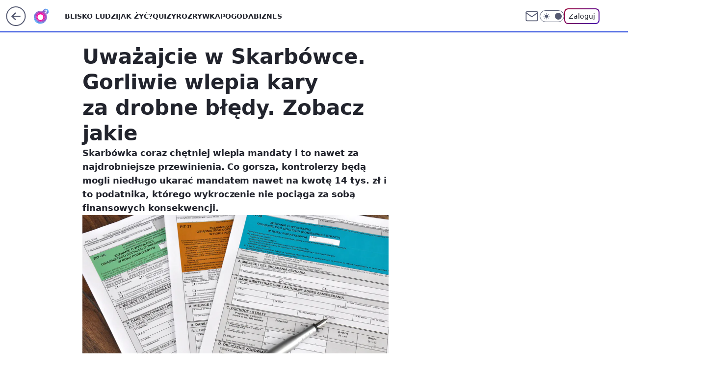

--- FILE ---
content_type: application/javascript
request_url: https://rek.www.wp.pl/gaf.js?rv=2&sn=o2_o2_pl&pvid=b8906c1623ab342673b4&rekids=236060&phtml=www.o2.pl%2Fbiznes%2Ffiskus-karze-coraz-chetniej-nawet-14-tys-zl-za-drobne-przewinienie-6613735526111776a&abtest=adtech%7CPRGM-1047%7CA%3Badtech%7CPU-335%7CB%3Badtech%7CPRG-3468%7CA%3Badtech%7CPRGM-1036%7CD%3Badtech%7CFP-76%7CA%3Badtech%7CPRGM-1356%7CA%3Badtech%7CPRGM-1419%7CB%3Badtech%7CPRGM-1589%7CB%3Badtech%7CPRGM-1576%7CB%3Badtech%7CPRGM-1443%7CA%3Badtech%7CPRGM-1587%7CA%3Badtech%7CPRGM-1615%7CA%3Badtech%7CPRGM-1215%7CC&PWA_adbd=0&darkmode=0&highLayout=0&layout=wide&navType=navigate&cdl=0&ctype=article&ciab=IAB3%2CIAB-v3-415%2CIAB13-12&cid=6613735526111776&csystem=ncr&cdate=2021-03-02&REKtagi=fiskus%3Bskarbowka%3Bkontrola%3Bmandat%3Bpodatki%3Burzad_skarbowy%3Bkara%3Bpit%3Bcit%3Bvat%3Bgrzywna&vw=1280&vh=720&p1=0&spin=xgil4xzo&bcv=2
body_size: 9527
content:
xgil4xzo({"spin":"xgil4xzo","bunch":236060,"context":{"dsa":false,"minor":false,"bidRequestId":"5b03c495-5928-4a3d-88a6-cd68af219db4","maConfig":{"timestamp":"2026-01-20T08:15:08.178Z"},"dfpConfig":{"timestamp":"2026-01-20T10:42:02.482Z"},"sda":[],"targeting":{"client":{},"server":{},"query":{"PWA_adbd":"0","REKtagi":"fiskus;skarbowka;kontrola;mandat;podatki;urzad_skarbowy;kara;pit;cit;vat;grzywna","abtest":"adtech|PRGM-1047|A;adtech|PU-335|B;adtech|PRG-3468|A;adtech|PRGM-1036|D;adtech|FP-76|A;adtech|PRGM-1356|A;adtech|PRGM-1419|B;adtech|PRGM-1589|B;adtech|PRGM-1576|B;adtech|PRGM-1443|A;adtech|PRGM-1587|A;adtech|PRGM-1615|A;adtech|PRGM-1215|C","bcv":"2","cdate":"2021-03-02","cdl":"0","ciab":"IAB3,IAB-v3-415,IAB13-12","cid":"6613735526111776","csystem":"ncr","ctype":"article","darkmode":"0","highLayout":"0","layout":"wide","navType":"navigate","p1":"0","phtml":"www.o2.pl/biznes/fiskus-karze-coraz-chetniej-nawet-14-tys-zl-za-drobne-przewinienie-6613735526111776a","pvid":"b8906c1623ab342673b4","rekids":"236060","rv":"2","sn":"o2_o2_pl","spin":"xgil4xzo","vh":"720","vw":"1280"}},"directOnly":0,"geo":{"country":"840","region":"","city":""},"statid":"","mlId":"","rshsd":"0","isRobot":false,"curr":{"EUR":4.2271,"USD":3.6118,"CHF":4.5553,"GBP":4.8434},"rv":"2","status":{"advf":2,"ma":2,"ma_ads-bidder":2,"ma_cpv-bidder":2,"ma_high-cpm-bidder":2}},"slots":{"10":{"delivered":"","campaign":null,"dfpConfig":null},"11":{"delivered":"1","campaign":null,"dfpConfig":{"placement":"/89844762/Desktop_O2.pl_x11_art","roshash":"ADLO","ceil":100,"sizes":[[620,280],[336,280],[300,250]],"namedSizes":["fluid"],"div":"div-gpt-ad-x11-art","targeting":{"DFPHASH":"ADLO","emptygaf":"0"},"gfp":"ADLO"}},"12":{"delivered":"1","campaign":null,"dfpConfig":{"placement":"/89844762/Desktop_O2.pl_x12_art","roshash":"ADLO","ceil":100,"sizes":[[620,280],[336,280],[300,250]],"namedSizes":["fluid"],"div":"div-gpt-ad-x12-art","targeting":{"DFPHASH":"ADLO","emptygaf":"0"},"gfp":"ADLO"}},"13":{"delivered":"1","campaign":null,"dfpConfig":{"placement":"/89844762/Desktop_O2.pl_x13_art","roshash":"ADLO","ceil":100,"sizes":[[620,280],[336,280],[300,250]],"namedSizes":["fluid"],"div":"div-gpt-ad-x13-art","targeting":{"DFPHASH":"ADLO","emptygaf":"0"},"gfp":"ADLO"}},"14":{"delivered":"1","campaign":null,"dfpConfig":{"placement":"/89844762/Desktop_O2.pl_x14_art","roshash":"ADLO","ceil":100,"sizes":[[620,280],[336,280],[300,250]],"namedSizes":["fluid"],"div":"div-gpt-ad-x14-art","targeting":{"DFPHASH":"ADLO","emptygaf":"0"},"gfp":"ADLO"}},"15":{"delivered":"1","campaign":null,"dfpConfig":{"placement":"/89844762/Desktop_O2.pl_x15_art","roshash":"ADLO","ceil":100,"sizes":[[728,90],[970,300],[950,90],[980,120],[980,90],[970,150],[970,90],[970,250],[930,180],[950,200],[750,100],[970,66],[750,200],[960,90],[970,100],[750,300],[970,200],[950,300]],"namedSizes":["fluid"],"div":"div-gpt-ad-x15-art","targeting":{"DFPHASH":"ADLO","emptygaf":"0"},"gfp":"ADLO"}},"2":{"delivered":"1","campaign":{"id":"188138","capping":"PWAck=27120597\u0026PWAclt=720\u0026tpl=1","adm":{"bunch":"236060","creations":[{"cbConfig":{"blur":false,"bottomBar":false,"fullPage":false,"message":"Przekierowanie za {{time}} sekund{{y}}","timeout":15000},"height":870,"pixels":["//ad.doubleclick.net/ddm/trackimp/N195005.3920530WPPL/B34932776.437718536;dc_trk_aid=630816842;dc_trk_cid=248486076;ord=1769039600;dc_lat=;dc_rdid=;tag_for_child_directed_treatment=;tfua=;gdpr=${GDPR};gdpr_consent=${GDPR_CONSENT_755};ltd=${LIMITED_ADS};dc_tdv=1?"],"scalable":"1","showLabel":false,"src":"https://mamc.wpcdn.pl/188138/1767951247150/2377-003_Zestawomania_01-2026_1920x870_wp_CBF_Monika_Szczepaniak-C.jpg","trackers":{"click":[""],"cview":["//ma.wp.pl/ma.gif?clid=0d75fec0bdabe60e0af571ed047f75a2\u0026SN=o2_o2_pl\u0026pvid=b8906c1623ab342673b4\u0026action=cvimp\u0026pg=www.o2.pl\u0026par=seatFee%3DqrVizubk7e-m_GtsT2U9NELdmXqm3dTAmTrWXNl52W4%26is_adblock%3D0%26medium%3Ddisplay%26ssp%3Dwp.pl%26tpID%3D1401974%26seatID%3D0d75fec0bdabe60e0af571ed047f75a2%26emission%3D3044263%26iabSiteCategories%3D%26pvid%3Db8906c1623ab342673b4%26hBudgetRate%3DADGMSVY%26ip%3DbAdtxHrJfJrftFRmRh8sLNcDit-Hk-rK2jejDrg3bpc%26slotSizeWxH%3D1920x870%26targetDomain%3Dmediamarkt.pl%26editedTimestamp%3D1767951378%26geo%3D840%253B%253B%26contentID%3D6613735526111776%26rekid%3D236060%26publisherID%3D308%26domain%3Dwww.o2.pl%26test%3D0%26billing%3Dcpv%26source%3DTG%26iabPageCategories%3D%26sn%3Do2_o2_pl%26utility%3DH32EpjYz9EIC2oiLmiv0whKwbcWkF7lX9TBiaomycmFCv02XATHle3v3v0KMHe56%26bidReqID%3D5b03c495-5928-4a3d-88a6-cd68af219db4%26device%3DPERSONAL_COMPUTER%26order%3D265844%26is_robot%3D0%26bidderID%3D11%26platform%3D8%26conversionValue%3D0%26inver%3D2%26creationID%3D1469309%26partnerID%3D%26slotID%3D002%26cur%3DPLN%26client_id%3D29939%26org_id%3D25%26bidTimestamp%3D1769039600%26isDev%3Dfalse%26userID%3D__UNKNOWN_TELL_US__%26pricingModel%3DxkL_NT_HhiTLynCtKdx0XIuWMIW8iiO4OQUeS76xv4o%26ttl%3D1769126000%26hBidPrice%3DADGMSVY%26workfID%3D188138"],"impression":["//ma.wp.pl/ma.gif?clid=0d75fec0bdabe60e0af571ed047f75a2\u0026SN=o2_o2_pl\u0026pvid=b8906c1623ab342673b4\u0026action=delivery\u0026pg=www.o2.pl\u0026par=tpID%3D1401974%26seatID%3D0d75fec0bdabe60e0af571ed047f75a2%26emission%3D3044263%26iabSiteCategories%3D%26pvid%3Db8906c1623ab342673b4%26hBudgetRate%3DADGMSVY%26ip%3DbAdtxHrJfJrftFRmRh8sLNcDit-Hk-rK2jejDrg3bpc%26slotSizeWxH%3D1920x870%26targetDomain%3Dmediamarkt.pl%26editedTimestamp%3D1767951378%26geo%3D840%253B%253B%26contentID%3D6613735526111776%26rekid%3D236060%26publisherID%3D308%26domain%3Dwww.o2.pl%26test%3D0%26billing%3Dcpv%26source%3DTG%26iabPageCategories%3D%26sn%3Do2_o2_pl%26utility%3DH32EpjYz9EIC2oiLmiv0whKwbcWkF7lX9TBiaomycmFCv02XATHle3v3v0KMHe56%26bidReqID%3D5b03c495-5928-4a3d-88a6-cd68af219db4%26device%3DPERSONAL_COMPUTER%26order%3D265844%26is_robot%3D0%26bidderID%3D11%26platform%3D8%26conversionValue%3D0%26inver%3D2%26creationID%3D1469309%26partnerID%3D%26slotID%3D002%26cur%3DPLN%26client_id%3D29939%26org_id%3D25%26bidTimestamp%3D1769039600%26isDev%3Dfalse%26userID%3D__UNKNOWN_TELL_US__%26pricingModel%3DxkL_NT_HhiTLynCtKdx0XIuWMIW8iiO4OQUeS76xv4o%26ttl%3D1769126000%26hBidPrice%3DADGMSVY%26workfID%3D188138%26seatFee%3DqrVizubk7e-m_GtsT2U9NELdmXqm3dTAmTrWXNl52W4%26is_adblock%3D0%26medium%3Ddisplay%26ssp%3Dwp.pl"],"view":["//ma.wp.pl/ma.gif?clid=0d75fec0bdabe60e0af571ed047f75a2\u0026SN=o2_o2_pl\u0026pvid=b8906c1623ab342673b4\u0026action=view\u0026pg=www.o2.pl\u0026par=creationID%3D1469309%26partnerID%3D%26slotID%3D002%26cur%3DPLN%26client_id%3D29939%26org_id%3D25%26bidTimestamp%3D1769039600%26isDev%3Dfalse%26userID%3D__UNKNOWN_TELL_US__%26pricingModel%3DxkL_NT_HhiTLynCtKdx0XIuWMIW8iiO4OQUeS76xv4o%26ttl%3D1769126000%26hBidPrice%3DADGMSVY%26workfID%3D188138%26seatFee%3DqrVizubk7e-m_GtsT2U9NELdmXqm3dTAmTrWXNl52W4%26is_adblock%3D0%26medium%3Ddisplay%26ssp%3Dwp.pl%26tpID%3D1401974%26seatID%3D0d75fec0bdabe60e0af571ed047f75a2%26emission%3D3044263%26iabSiteCategories%3D%26pvid%3Db8906c1623ab342673b4%26hBudgetRate%3DADGMSVY%26ip%3DbAdtxHrJfJrftFRmRh8sLNcDit-Hk-rK2jejDrg3bpc%26slotSizeWxH%3D1920x870%26targetDomain%3Dmediamarkt.pl%26editedTimestamp%3D1767951378%26geo%3D840%253B%253B%26contentID%3D6613735526111776%26rekid%3D236060%26publisherID%3D308%26domain%3Dwww.o2.pl%26test%3D0%26billing%3Dcpv%26source%3DTG%26iabPageCategories%3D%26sn%3Do2_o2_pl%26utility%3DH32EpjYz9EIC2oiLmiv0whKwbcWkF7lX9TBiaomycmFCv02XATHle3v3v0KMHe56%26bidReqID%3D5b03c495-5928-4a3d-88a6-cd68af219db4%26device%3DPERSONAL_COMPUTER%26order%3D265844%26is_robot%3D0%26bidderID%3D11%26platform%3D8%26conversionValue%3D0%26inver%3D2"]},"transparentPlaceholder":false,"type":"image","url":"https://ad.doubleclick.net/ddm/trackclk/N195005.3920530WPPL/B34932776.437718536;dc_trk_aid=630816842;dc_trk_cid=248486076;dc_lat=;dc_rdid=;tag_for_child_directed_treatment=;tfua=;gdpr=${GDPR};gdpr_consent=${GDPR_CONSENT_755};ltd=${LIMITED_ADS};dc_tdv=1","width":1920}],"redir":"https://ma.wp.pl/redirma?SN=o2_o2_pl\u0026pvid=b8906c1623ab342673b4\u0026par=inver%3D2%26cur%3DPLN%26is_adblock%3D0%26iabSiteCategories%3D%26domain%3Dwww.o2.pl%26iabPageCategories%3D%26bidderID%3D11%26platform%3D8%26org_id%3D25%26ttl%3D1769126000%26seatFee%3DqrVizubk7e-m_GtsT2U9NELdmXqm3dTAmTrWXNl52W4%26medium%3Ddisplay%26hBudgetRate%3DADGMSVY%26editedTimestamp%3D1767951378%26publisherID%3D308%26conversionValue%3D0%26creationID%3D1469309%26pricingModel%3DxkL_NT_HhiTLynCtKdx0XIuWMIW8iiO4OQUeS76xv4o%26emission%3D3044263%26test%3D0%26bidReqID%3D5b03c495-5928-4a3d-88a6-cd68af219db4%26device%3DPERSONAL_COMPUTER%26order%3D265844%26client_id%3D29939%26userID%3D__UNKNOWN_TELL_US__%26workfID%3D188138%26ip%3DbAdtxHrJfJrftFRmRh8sLNcDit-Hk-rK2jejDrg3bpc%26source%3DTG%26partnerID%3D%26is_robot%3D0%26bidTimestamp%3D1769039600%26hBidPrice%3DADGMSVY%26tpID%3D1401974%26pvid%3Db8906c1623ab342673b4%26slotSizeWxH%3D1920x870%26geo%3D840%253B%253B%26rekid%3D236060%26sn%3Do2_o2_pl%26slotID%3D002%26ssp%3Dwp.pl%26seatID%3D0d75fec0bdabe60e0af571ed047f75a2%26contentID%3D6613735526111776%26billing%3Dcpv%26utility%3DH32EpjYz9EIC2oiLmiv0whKwbcWkF7lX9TBiaomycmFCv02XATHle3v3v0KMHe56%26isDev%3Dfalse%26targetDomain%3Dmediamarkt.pl\u0026url=","slot":"2"},"creative":{"Id":"1469309","provider":"ma_cpv-bidder","roshash":"DJMP","height":870,"width":1920,"touchpointId":"1401974","source":{"bidder":"cpv-bidder"}},"sellingModel":{"model":"CPM_INT"}},"dfpConfig":{"placement":"/89844762/Desktop_O2.pl_x02","roshash":"DJMP","ceil":100,"sizes":[[970,300],[970,600],[750,300],[950,300],[980,600],[1920,870],[1200,600],[750,400],[960,640]],"namedSizes":["fluid"],"div":"div-gpt-ad-x02","targeting":{"DFPHASH":"DJMP","emptygaf":"0"},"gfp":"BJMP"}},"25":{"delivered":"1","campaign":null,"dfpConfig":{"placement":"/89844762/Desktop_O2.pl_x25_art","roshash":"ADLO","ceil":100,"sizes":[[620,280],[336,280],[300,250]],"namedSizes":["fluid"],"div":"div-gpt-ad-x25-art","targeting":{"DFPHASH":"ADLO","emptygaf":"0"},"gfp":"ADLO"}},"27":{"delivered":"1","campaign":null,"dfpConfig":{"placement":"/89844762/Desktop_O2.pl_x27_art","roshash":"ADLO","ceil":100,"sizes":[[160,600],[120,600]],"namedSizes":["fluid"],"div":"div-gpt-ad-x27-art","targeting":{"DFPHASH":"ADLO","emptygaf":"0"},"gfp":"ADLO"}},"3":{"lazy":1,"delivered":"1","campaign":{"id":"188579","capping":"PWAck=27120684\u0026PWAclt=168","adm":{"bunch":"236060","creations":[{"code":"\u003cdiv class=\"ft_async_tag\"\u003e\u003cnoscript\u003e\u003ca href=\"https://servedby.flashtalking.com/click/2/304894;10471726;0;209;0/?gdpr=${GDPR}\u0026gdpr_consent=${GDPR_CONSENT_78}\u0026ft_width=750\u0026ft_height=300\u0026url=44073094\" target=\"_blank\"\u003e\u003cimg border=\"0\" src=\"https://servedby.flashtalking.com/imp/2/304894;10471726;205;gif;wppl;FullExpand/?gdpr=${GDPR}\u0026gdpr_consent=${GDPR_CONSENT_78}\"\u003e\u003c/a\u003e\u003c/noscript\u003e\u003cimg src=\"data:image/png,ft\" style=\"display: none\" onerror='(function(img) {window.ftClick = \"\";window.ftExpTrack_10471726 = \"\";window.ftX = \"\";window.ftY = \"\";window.ftZ = \"\";window.ftOBA = 1;window.ftContent = \"\";window.ftCustom = \"\";window.ft750x300_OOBclickTrack = \"\";window.ftRandom = Math.random()*1000000;window.ftClick_10471726 = ftClick;if(typeof(ft_referrer)==\"undefined\"){window.ft_referrer=(function(){var r=\"\";if(window==top){r=window.location.href;}else{try{r=window.parent.location.href;}catch(e){}r=(r)?r:document.referrer;}while(encodeURIComponent(r).length\u003e1000){r=r.substring(0,r.length-1);}return r;}());}var ftDomain = (window==top)?\"\":(function(){var d=document.referrer,m=(d)?d.match(\"(?::q/q/)+([qw-]+(q.[qw-]+)+)(q/)?\".replace(/q/g,decodeURIComponent(\"%\"+\"5C\"))):\"\",h=(m\u0026\u0026m[1])?m[1]:\"\";return (h\u0026\u0026h!=location.host)?\"\u0026ft_ifb=1\u0026ft_domain=\"+encodeURIComponent(h):\"\";}());var ftV_10471726={pID:\"10471726\",width:\"750\",height:\"300\",params:{ftx:window.ftX,fty:window.ftY,ftadz:window.ftZ,ftscw:window.ftContent,ft_custom:window.ftCustom,ft_id:window.ftID||\"\",ft_idEnabled:window.ftIDEnabled||\"\",ftOBA:window.ftOBA,ft_domain:((ftDomain||\"\").match(RegExp(\"\u0026ft_domain=([^\u0026$]+)\",\"i\"))||[\"\",\"\"])[1],ft_ifb:((ftDomain||\"\").match(RegExp(\"\u0026ft_ifb=([^\u0026$]+)\",\"i\"))||[\"\",\"\"])[1],ft_agentEnv:window.mraid||window.ormma?\"1\":\"0\",ft_referrer:encodeURIComponent(window.ft_referrer),gdpr:\"${GDPR}\",gdpr_consent:\"${GDPR_CONSENT_78}\",ftClick:window.ftClick,cachebuster:window.ftRandom},winVars:{ftClick_10471726:window.ftClick_10471726,ftExpTrack_10471726:window.ftExpTrack_10471726,ft750x300_OOBclickTrack:window.ft750x300_OOBclickTrack},DTimeout:1E3,GTimeout:1E3},ftPProc=function(d){var c=this;d=JSON.parse(JSON.stringify(d));var f=[],l=function(a,b){b=\"undefined\"===typeof b||isNaN(b)?1:parseInt(b,10);a=a||\"\";for(var e=0\u003c=b?b:0;e--;)a=encodeURIComponent(a);return a},h=function(a){a=a.constructor==Array?a:[];for(var b=0;b\u003ca.length;b++){var e=a[b].t\u0026\u0026\"w\"==a[b].t?\"winVars\":\"params\",c=d[e][a[b].p],g=l(a[b].n||\"\",a[b].e),h=l(a[b].v||\"\",a[b].e);g=(g?g+\":\":\"\")+h;\"\"!==g\u0026\u0026(c=\"undefined\"===typeof c||\"\"===c||\"o\"===a[b].m?\"\":c+\";\",d[e][a[b].p]=c+g)}a=!0;for(b=0;b\u003cf.length;b++)if(!f[b].deployed){a=!1;break}a\u0026\u0026k()},k=function(){k=function(){};deployTag()};c.getVars=function(a){return JSON.parse(JSON.stringify(a?\"string\"===typeof a\u0026\u0026\"undefined\"!==typeof d[a]?d[a]:{}:d))};c.getSrcString=function(){var a=c.getVars(\"params\"),b=[],e;for(e in a)a.hasOwnProperty(e)\u0026\u0026\"undefined\"!==typeof a[e]\u0026\u0026\"\"!==a[e]\u0026\u0026b.push(e+\"=\"+a[e]);return b.join(\"\u0026\")};c.deployWinVars=function(){var a=c.getVars(\"winVars\"),b;for(b in a)a.hasOwnProperty(b)\u0026\u0026\"undefined\"!==typeof a[b]\u0026\u0026(window[b]=a[b])};c.addPProc=function(a){a.deployed=!1;f.push(a)};c.init=function(){d.v=5;var a=[];0===f.length?k():(f.forEach(function(b){a.push(b.id);b.timeout=parseInt(isNaN(b.timeout)?d.DTimeout:b.timeout,10);b.timer=setTimeout(function(){var a={};clearTimeout(b.timer);b.deployed||(b.deployed=!0,h(a))},b.timeout||d.DTimeout);b.deploy(c.getVars(),function(a){clearTimeout(b.timer);b.deployed||(b.deployed=!0,h(a))})}),window[\"ftPPIDs_\"+d.pID]=d.v+\";\"+a.join(\",\"))}},ft10471726PP = new ftPProc(ftV_10471726);ft10471726PP.addPProc({id:\"32574\",deploy:function(settings,callback){var s = document.createElement(\"script\");s.src=\"https://cdn.flashtalking.com/197282/5142003/FT_FullScreenExpand.js\";img.parentNode.insertBefore(s, img.nextSibling);}});var deployTag = function(){deployTag = function(){};clearTimeout(gTimer);ft10471726PP.deployWinVars();var ftTag = document.createElement(\"script\");ftTag.id = \"ft_servedby_10471726\";ftTag.src = \"https://servedby.flashtalking.com/imp/2/304894;10471726;201;jsappend;wppl;FullExpand/?\"+ft10471726PP.getSrcString();ftTag.name = \"ftscript_750x300\";img.parentNode.insertBefore(ftTag, img.nextSibling);},gTimer = setTimeout(function(){clearTimeout(gTimer);deployTag();},ftV_10471726.GTimeout);ft10471726PP.init();})(this);'\u003e\u003c/div\u003e","height":300,"showLabel":true,"trackers":{"click":[""],"cview":["//ma.wp.pl/ma.gif?clid=2756484462c54389dac6407e48e5709b\u0026SN=o2_o2_pl\u0026pvid=b8906c1623ab342673b4\u0026action=cvimp\u0026pg=www.o2.pl\u0026par=hBidPrice%3DBHRXaknqBMXd%26hBudgetRate%3DADGLPSV%26device%3DPERSONAL_COMPUTER%26ip%3DUHEMiJR1ms9YEyStud9JFb_msmCI9-oua5CBWBpgjxo%26targetDomain%3D%26source%3DTG%26bidderID%3D11%26isDev%3Dfalse%26ssp%3Dwp.pl%26bidReqID%3D5b03c495-5928-4a3d-88a6-cd68af219db4%26test%3D0%26billing%3Dcpv%26is_adblock%3D0%26bidTimestamp%3D1769039600%26rekid%3D236060%26tpID%3D1404110%26client_id%3D39398%26pricingModel%3D9XYmZoZatL7KtJ4DHQzzkG9jL6rIHq9IjR5ChbO35yI%26pvid%3Db8906c1623ab342673b4%26geo%3D840%253B%253B%26inver%3D2%26domain%3Dwww.o2.pl%26creationID%3D1473477%26ttl%3D1769126000%26sn%3Do2_o2_pl%26medium%3Ddisplay%26platform%3D8%26slotID%3D003%26cur%3DPLN%26seatFee%3DhrfzRYYkMbfQ8gmzue_kb5GzOShd-13BvrJU7TAVv5U%26org_id%3D25%26emission%3D3045428%26order%3D266277%26utility%3DVrwSM4Liq31WAs3lieod1jXUDN604jkPnhuVXPYgqMygBcom-7vxBU8sQnowbGzu%26publisherID%3D308%26iabPageCategories%3D%26is_robot%3D0%26contentID%3D6613735526111776%26conversionValue%3D0%26workfID%3D188579%26editedTimestamp%3D1768572575%26partnerID%3D%26userID%3D__UNKNOWN_TELL_US__%26slotSizeWxH%3D750x300%26seatID%3D2756484462c54389dac6407e48e5709b%26iabSiteCategories%3D"],"impression":["//ma.wp.pl/ma.gif?clid=2756484462c54389dac6407e48e5709b\u0026SN=o2_o2_pl\u0026pvid=b8906c1623ab342673b4\u0026action=delivery\u0026pg=www.o2.pl\u0026par=geo%3D840%253B%253B%26inver%3D2%26domain%3Dwww.o2.pl%26creationID%3D1473477%26ttl%3D1769126000%26sn%3Do2_o2_pl%26medium%3Ddisplay%26platform%3D8%26slotID%3D003%26cur%3DPLN%26seatFee%3DhrfzRYYkMbfQ8gmzue_kb5GzOShd-13BvrJU7TAVv5U%26org_id%3D25%26emission%3D3045428%26order%3D266277%26utility%3DVrwSM4Liq31WAs3lieod1jXUDN604jkPnhuVXPYgqMygBcom-7vxBU8sQnowbGzu%26publisherID%3D308%26iabPageCategories%3D%26is_robot%3D0%26contentID%3D6613735526111776%26conversionValue%3D0%26workfID%3D188579%26editedTimestamp%3D1768572575%26partnerID%3D%26userID%3D__UNKNOWN_TELL_US__%26slotSizeWxH%3D750x300%26seatID%3D2756484462c54389dac6407e48e5709b%26iabSiteCategories%3D%26hBidPrice%3DBHRXaknqBMXd%26hBudgetRate%3DADGLPSV%26device%3DPERSONAL_COMPUTER%26ip%3DUHEMiJR1ms9YEyStud9JFb_msmCI9-oua5CBWBpgjxo%26targetDomain%3D%26source%3DTG%26bidderID%3D11%26isDev%3Dfalse%26ssp%3Dwp.pl%26bidReqID%3D5b03c495-5928-4a3d-88a6-cd68af219db4%26test%3D0%26billing%3Dcpv%26is_adblock%3D0%26bidTimestamp%3D1769039600%26rekid%3D236060%26tpID%3D1404110%26client_id%3D39398%26pricingModel%3D9XYmZoZatL7KtJ4DHQzzkG9jL6rIHq9IjR5ChbO35yI%26pvid%3Db8906c1623ab342673b4"],"view":["//ma.wp.pl/ma.gif?clid=2756484462c54389dac6407e48e5709b\u0026SN=o2_o2_pl\u0026pvid=b8906c1623ab342673b4\u0026action=view\u0026pg=www.o2.pl\u0026par=ttl%3D1769126000%26sn%3Do2_o2_pl%26medium%3Ddisplay%26platform%3D8%26slotID%3D003%26cur%3DPLN%26seatFee%3DhrfzRYYkMbfQ8gmzue_kb5GzOShd-13BvrJU7TAVv5U%26org_id%3D25%26emission%3D3045428%26order%3D266277%26utility%3DVrwSM4Liq31WAs3lieod1jXUDN604jkPnhuVXPYgqMygBcom-7vxBU8sQnowbGzu%26publisherID%3D308%26iabPageCategories%3D%26is_robot%3D0%26contentID%3D6613735526111776%26conversionValue%3D0%26workfID%3D188579%26editedTimestamp%3D1768572575%26partnerID%3D%26userID%3D__UNKNOWN_TELL_US__%26slotSizeWxH%3D750x300%26seatID%3D2756484462c54389dac6407e48e5709b%26iabSiteCategories%3D%26hBidPrice%3DBHRXaknqBMXd%26hBudgetRate%3DADGLPSV%26device%3DPERSONAL_COMPUTER%26ip%3DUHEMiJR1ms9YEyStud9JFb_msmCI9-oua5CBWBpgjxo%26targetDomain%3D%26source%3DTG%26bidderID%3D11%26isDev%3Dfalse%26ssp%3Dwp.pl%26bidReqID%3D5b03c495-5928-4a3d-88a6-cd68af219db4%26test%3D0%26billing%3Dcpv%26is_adblock%3D0%26bidTimestamp%3D1769039600%26rekid%3D236060%26tpID%3D1404110%26client_id%3D39398%26pricingModel%3D9XYmZoZatL7KtJ4DHQzzkG9jL6rIHq9IjR5ChbO35yI%26pvid%3Db8906c1623ab342673b4%26geo%3D840%253B%253B%26inver%3D2%26domain%3Dwww.o2.pl%26creationID%3D1473477"]},"transparentPlaceholder":false,"type":"code","width":750}],"redir":"https://ma.wp.pl/redirma?SN=o2_o2_pl\u0026pvid=b8906c1623ab342673b4\u0026par=platform%3D8%26editedTimestamp%3D1768572575%26ip%3DUHEMiJR1ms9YEyStud9JFb_msmCI9-oua5CBWBpgjxo%26rekid%3D236060%26device%3DPERSONAL_COMPUTER%26test%3D0%26billing%3Dcpv%26bidTimestamp%3D1769039600%26pricingModel%3D9XYmZoZatL7KtJ4DHQzzkG9jL6rIHq9IjR5ChbO35yI%26medium%3Ddisplay%26partnerID%3D%26slotSizeWxH%3D750x300%26iabSiteCategories%3D%26is_adblock%3D0%26domain%3Dwww.o2.pl%26ttl%3D1769126000%26seatFee%3DhrfzRYYkMbfQ8gmzue_kb5GzOShd-13BvrJU7TAVv5U%26org_id%3D25%26workfID%3D188579%26userID%3D__UNKNOWN_TELL_US__%26bidderID%3D11%26isDev%3Dfalse%26ssp%3Dwp.pl%26creationID%3D1473477%26iabPageCategories%3D%26is_robot%3D0%26seatID%3D2756484462c54389dac6407e48e5709b%26hBidPrice%3DBHRXaknqBMXd%26hBudgetRate%3DADGLPSV%26targetDomain%3D%26source%3DTG%26inver%3D2%26cur%3DPLN%26conversionValue%3D0%26client_id%3D39398%26sn%3Do2_o2_pl%26order%3D266277%26publisherID%3D308%26bidReqID%3D5b03c495-5928-4a3d-88a6-cd68af219db4%26geo%3D840%253B%253B%26slotID%3D003%26emission%3D3045428%26utility%3DVrwSM4Liq31WAs3lieod1jXUDN604jkPnhuVXPYgqMygBcom-7vxBU8sQnowbGzu%26contentID%3D6613735526111776%26tpID%3D1404110%26pvid%3Db8906c1623ab342673b4\u0026url=","slot":"3"},"creative":{"Id":"1473477","provider":"ma_cpv-bidder","roshash":"BHRX","height":300,"width":750,"touchpointId":"1404110","source":{"bidder":"cpv-bidder"}},"sellingModel":{"model":"CPV_INT"}},"dfpConfig":{"placement":"/89844762/Desktop_O2.pl_x03_art","roshash":"BHSV","ceil":100,"sizes":[[728,90],[970,300],[950,90],[980,120],[980,90],[970,150],[970,90],[970,250],[930,180],[950,200],[750,100],[970,66],[750,200],[960,90],[970,100],[750,300],[970,200],[950,300]],"namedSizes":["fluid"],"div":"div-gpt-ad-x03-art","targeting":{"DFPHASH":"BHSV","emptygaf":"0"},"gfp":"ADLO"}},"32":{"delivered":"1","campaign":null,"dfpConfig":{"placement":"/89844762/Desktop_O2.pl_x32_art","roshash":"ADLO","ceil":100,"sizes":[[620,280],[336,280],[300,250]],"namedSizes":["fluid"],"div":"div-gpt-ad-x32-art","targeting":{"DFPHASH":"ADLO","emptygaf":"0"},"gfp":"ADLO"}},"33":{"delivered":"1","campaign":null,"dfpConfig":{"placement":"/89844762/Desktop_O2.pl_x33_art","roshash":"ADLO","ceil":100,"sizes":[[620,280],[336,280],[300,250]],"namedSizes":["fluid"],"div":"div-gpt-ad-x33-art","targeting":{"DFPHASH":"ADLO","emptygaf":"0"},"gfp":"ADLO"}},"35":{"delivered":"1","campaign":null,"dfpConfig":{"placement":"/89844762/Desktop_O2.pl_x35_art","roshash":"ADLO","ceil":100,"sizes":[[300,600],[300,250]],"namedSizes":["fluid"],"div":"div-gpt-ad-x35-art","targeting":{"DFPHASH":"ADLO","emptygaf":"0"},"gfp":"ADLO"}},"36":{"delivered":"1","campaign":null,"dfpConfig":{"placement":"/89844762/Desktop_O2.pl_x36_art","roshash":"ADLO","ceil":100,"sizes":[[300,600],[300,250]],"namedSizes":["fluid"],"div":"div-gpt-ad-x36-art","targeting":{"DFPHASH":"ADLO","emptygaf":"0"},"gfp":"ADLO"}},"37":{"delivered":"1","campaign":null,"dfpConfig":{"placement":"/89844762/Desktop_O2.pl_x37_art","roshash":"ADLO","ceil":100,"sizes":[[300,600],[300,250]],"namedSizes":["fluid"],"div":"div-gpt-ad-x37-art","targeting":{"DFPHASH":"ADLO","emptygaf":"0"},"gfp":"ADLO"}},"40":{"delivered":"1","campaign":null,"dfpConfig":{"placement":"/89844762/Desktop_O2.pl_x40","roshash":"AFIL","ceil":100,"sizes":[[300,250]],"namedSizes":["fluid"],"div":"div-gpt-ad-x40","targeting":{"DFPHASH":"AFIL","emptygaf":"0"},"gfp":"AFIL"}},"5":{"delivered":"1","campaign":null,"dfpConfig":{"placement":"/89844762/Desktop_O2.pl_x05_art","roshash":"ADLO","ceil":100,"sizes":[[620,280],[336,280],[300,250]],"namedSizes":["fluid"],"div":"div-gpt-ad-x05-art","targeting":{"DFPHASH":"ADLO","emptygaf":"0"},"gfp":"ADLO"}},"50":{"delivered":"1","campaign":null,"dfpConfig":{"placement":"/89844762/Desktop_O2.pl_x50_art","roshash":"ADLO","ceil":100,"sizes":[[728,90],[970,300],[950,90],[980,120],[980,90],[970,150],[970,90],[970,250],[930,180],[950,200],[750,100],[970,66],[750,200],[960,90],[970,100],[750,300],[970,200],[950,300]],"namedSizes":["fluid"],"div":"div-gpt-ad-x50-art","targeting":{"DFPHASH":"ADLO","emptygaf":"0"},"gfp":"ADLO"}},"52":{"delivered":"1","campaign":null,"dfpConfig":{"placement":"/89844762/Desktop_O2.pl_x52_art","roshash":"ADLO","ceil":100,"sizes":[[300,250]],"namedSizes":["fluid"],"div":"div-gpt-ad-x52-art","targeting":{"DFPHASH":"ADLO","emptygaf":"0"},"gfp":"ADLO"}},"529":{"delivered":"1","campaign":null,"dfpConfig":{"placement":"/89844762/Desktop_O2.pl_x529","roshash":"ADLO","ceil":100,"sizes":[[300,250]],"namedSizes":["fluid"],"div":"div-gpt-ad-x529","targeting":{"DFPHASH":"ADLO","emptygaf":"0"},"gfp":"ADLO"}},"53":{"delivered":"1","campaign":null,"dfpConfig":{"placement":"/89844762/Desktop_O2.pl_x53_art","roshash":"ADLO","ceil":100,"sizes":[[728,90],[970,300],[950,90],[980,120],[980,90],[970,150],[970,600],[970,90],[970,250],[930,180],[950,200],[750,100],[970,66],[750,200],[960,90],[970,100],[750,300],[970,200],[940,600]],"namedSizes":["fluid"],"div":"div-gpt-ad-x53-art","targeting":{"DFPHASH":"ADLO","emptygaf":"0"},"gfp":"ADLO"}},"531":{"delivered":"1","campaign":null,"dfpConfig":{"placement":"/89844762/Desktop_O2.pl_x531","roshash":"ADLO","ceil":100,"sizes":[[300,250]],"namedSizes":["fluid"],"div":"div-gpt-ad-x531","targeting":{"DFPHASH":"ADLO","emptygaf":"0"},"gfp":"ADLO"}},"541":{"delivered":"1","campaign":null,"dfpConfig":{"placement":"/89844762/Desktop_O2.pl_x541_art","roshash":"ADLO","ceil":100,"sizes":[[300,600],[300,250]],"namedSizes":["fluid"],"div":"div-gpt-ad-x541-art","targeting":{"DFPHASH":"ADLO","emptygaf":"0"},"gfp":"ADLO"}},"59":{"delivered":"1","campaign":null,"dfpConfig":{"placement":"/89844762/Desktop_O2.pl_x59_art","roshash":"ADLO","ceil":100,"sizes":[[300,600],[300,250]],"namedSizes":["fluid"],"div":"div-gpt-ad-x59-art","targeting":{"DFPHASH":"ADLO","emptygaf":"0"},"gfp":"ADLO"}},"6":{"delivered":"","campaign":null,"dfpConfig":null},"61":{"delivered":"1","campaign":null,"dfpConfig":{"placement":"/89844762/Desktop_O2.pl_x61_art","roshash":"ADLO","ceil":100,"sizes":[[620,280],[336,280],[300,250]],"namedSizes":["fluid"],"div":"div-gpt-ad-x61-art","targeting":{"DFPHASH":"ADLO","emptygaf":"0"},"gfp":"ADLO"}},"62":{"delivered":"","campaign":null,"dfpConfig":null},"63":{"delivered":"","campaign":null,"dfpConfig":null},"67":{"delivered":"1","campaign":null,"dfpConfig":{"placement":"/89844762/Desktop_O2.pl_x67_art","roshash":"ADJM","ceil":100,"sizes":[[300,50]],"namedSizes":["fluid"],"div":"div-gpt-ad-x67-art","targeting":{"DFPHASH":"ADJM","emptygaf":"0"},"gfp":"ADJM"}},"70":{"lazy":1,"delivered":"1","campaign":{"id":"188194","adm":{"bunch":"236060","creations":[{"height":300,"showLabel":true,"src":"https://mamc.wpcdn.pl/188194/1767968978438/autopromo_970x300.jpeg","trackers":{"click":[""],"cview":["//ma.wp.pl/ma.gif?clid=36d4f1d950aab392a9c26b186b340e10\u0026SN=o2_o2_pl\u0026pvid=b8906c1623ab342673b4\u0026action=cvimp\u0026pg=www.o2.pl\u0026par=platform%3D8%26ssp%3Dwp.pl%26userID%3D__UNKNOWN_TELL_US__%26domain%3Dwww.o2.pl%26tpID%3D1402313%26emission%3D3044175%26order%3D265827%26creationID%3D1469542%26targetDomain%3Dwp.pl%26test%3D0%26workfID%3D188194%26client_id%3D43444%26org_id%3D25%26pricingModel%3DAT812WKqYtObwN2paM4i2eA0K86nQdYIFv7yt8KXzRk%26is_robot%3D0%26inver%3D2%26ip%3DzMuJ106hjfSMhTeTYX8gGXZCfN5RqqLOHY3bAVswQHs%26sn%3Do2_o2_pl%26bidTimestamp%3D1769039600%26contentID%3D6613735526111776%26seatFee%3DPgXN59XPEJZMI4-PQUYMSgs3cVL64W0fWVM-ulaWTCg%26is_adblock%3D0%26partnerID%3D%26isDev%3Dfalse%26conversionValue%3D0%26device%3DPERSONAL_COMPUTER%26slotSizeWxH%3D970x300%26billing%3Dcpv%26editedTimestamp%3D1767969656%26iabSiteCategories%3D%26ttl%3D1769126000%26hBidPrice%3DADGJMPS%26medium%3Ddisplay%26slotID%3D070%26iabPageCategories%3D%26bidderID%3D11%26rekid%3D236060%26seatID%3D36d4f1d950aab392a9c26b186b340e10%26pvid%3Db8906c1623ab342673b4%26geo%3D840%253B%253B%26hBudgetRate%3DADGJMPS%26bidReqID%3D5b03c495-5928-4a3d-88a6-cd68af219db4%26publisherID%3D308%26cur%3DPLN%26source%3DTG%26utility%3DDwzxXpugqVM6_d1sanioiZJXXLtLhrJjrZQdGCXzTgUeitr8cdkRO8_V2RDyJToD"],"impression":["//ma.wp.pl/ma.gif?clid=36d4f1d950aab392a9c26b186b340e10\u0026SN=o2_o2_pl\u0026pvid=b8906c1623ab342673b4\u0026action=delivery\u0026pg=www.o2.pl\u0026par=cur%3DPLN%26source%3DTG%26utility%3DDwzxXpugqVM6_d1sanioiZJXXLtLhrJjrZQdGCXzTgUeitr8cdkRO8_V2RDyJToD%26platform%3D8%26ssp%3Dwp.pl%26userID%3D__UNKNOWN_TELL_US__%26domain%3Dwww.o2.pl%26tpID%3D1402313%26emission%3D3044175%26order%3D265827%26creationID%3D1469542%26targetDomain%3Dwp.pl%26test%3D0%26workfID%3D188194%26client_id%3D43444%26org_id%3D25%26pricingModel%3DAT812WKqYtObwN2paM4i2eA0K86nQdYIFv7yt8KXzRk%26is_robot%3D0%26inver%3D2%26ip%3DzMuJ106hjfSMhTeTYX8gGXZCfN5RqqLOHY3bAVswQHs%26sn%3Do2_o2_pl%26bidTimestamp%3D1769039600%26contentID%3D6613735526111776%26seatFee%3DPgXN59XPEJZMI4-PQUYMSgs3cVL64W0fWVM-ulaWTCg%26is_adblock%3D0%26partnerID%3D%26isDev%3Dfalse%26conversionValue%3D0%26device%3DPERSONAL_COMPUTER%26slotSizeWxH%3D970x300%26billing%3Dcpv%26editedTimestamp%3D1767969656%26iabSiteCategories%3D%26ttl%3D1769126000%26hBidPrice%3DADGJMPS%26medium%3Ddisplay%26slotID%3D070%26iabPageCategories%3D%26bidderID%3D11%26rekid%3D236060%26seatID%3D36d4f1d950aab392a9c26b186b340e10%26pvid%3Db8906c1623ab342673b4%26geo%3D840%253B%253B%26hBudgetRate%3DADGJMPS%26bidReqID%3D5b03c495-5928-4a3d-88a6-cd68af219db4%26publisherID%3D308"],"view":["//ma.wp.pl/ma.gif?clid=36d4f1d950aab392a9c26b186b340e10\u0026SN=o2_o2_pl\u0026pvid=b8906c1623ab342673b4\u0026action=view\u0026pg=www.o2.pl\u0026par=order%3D265827%26creationID%3D1469542%26targetDomain%3Dwp.pl%26test%3D0%26workfID%3D188194%26client_id%3D43444%26org_id%3D25%26pricingModel%3DAT812WKqYtObwN2paM4i2eA0K86nQdYIFv7yt8KXzRk%26is_robot%3D0%26inver%3D2%26ip%3DzMuJ106hjfSMhTeTYX8gGXZCfN5RqqLOHY3bAVswQHs%26sn%3Do2_o2_pl%26bidTimestamp%3D1769039600%26contentID%3D6613735526111776%26seatFee%3DPgXN59XPEJZMI4-PQUYMSgs3cVL64W0fWVM-ulaWTCg%26is_adblock%3D0%26partnerID%3D%26isDev%3Dfalse%26conversionValue%3D0%26device%3DPERSONAL_COMPUTER%26slotSizeWxH%3D970x300%26billing%3Dcpv%26editedTimestamp%3D1767969656%26iabSiteCategories%3D%26ttl%3D1769126000%26hBidPrice%3DADGJMPS%26medium%3Ddisplay%26slotID%3D070%26iabPageCategories%3D%26bidderID%3D11%26rekid%3D236060%26seatID%3D36d4f1d950aab392a9c26b186b340e10%26pvid%3Db8906c1623ab342673b4%26geo%3D840%253B%253B%26hBudgetRate%3DADGJMPS%26bidReqID%3D5b03c495-5928-4a3d-88a6-cd68af219db4%26publisherID%3D308%26cur%3DPLN%26source%3DTG%26utility%3DDwzxXpugqVM6_d1sanioiZJXXLtLhrJjrZQdGCXzTgUeitr8cdkRO8_V2RDyJToD%26platform%3D8%26ssp%3Dwp.pl%26userID%3D__UNKNOWN_TELL_US__%26domain%3Dwww.o2.pl%26tpID%3D1402313%26emission%3D3044175"]},"transparentPlaceholder":false,"type":"image","url":"https://pilot.wp.pl/program/puls-2/?utm_source=autopromo\u0026utm_medium=display\u0026utm_campaign=2024_puls2","width":970}],"redir":"https://ma.wp.pl/redirma?SN=o2_o2_pl\u0026pvid=b8906c1623ab342673b4\u0026par=cur%3DPLN%26workfID%3D188194%26org_id%3D25%26inver%3D2%26device%3DPERSONAL_COMPUTER%26hBidPrice%3DADGJMPS%26bidderID%3D11%26bidReqID%3D5b03c495-5928-4a3d-88a6-cd68af219db4%26publisherID%3D308%26userID%3D__UNKNOWN_TELL_US__%26domain%3Dwww.o2.pl%26targetDomain%3Dwp.pl%26bidTimestamp%3D1769039600%26isDev%3Dfalse%26iabSiteCategories%3D%26source%3DTG%26order%3D265827%26test%3D0%26contentID%3D6613735526111776%26is_adblock%3D0%26editedTimestamp%3D1767969656%26ttl%3D1769126000%26slotID%3D070%26emission%3D3044175%26ip%3DzMuJ106hjfSMhTeTYX8gGXZCfN5RqqLOHY3bAVswQHs%26billing%3Dcpv%26geo%3D840%253B%253B%26utility%3DDwzxXpugqVM6_d1sanioiZJXXLtLhrJjrZQdGCXzTgUeitr8cdkRO8_V2RDyJToD%26platform%3D8%26sn%3Do2_o2_pl%26iabPageCategories%3D%26rekid%3D236060%26seatID%3D36d4f1d950aab392a9c26b186b340e10%26client_id%3D43444%26seatFee%3DPgXN59XPEJZMI4-PQUYMSgs3cVL64W0fWVM-ulaWTCg%26partnerID%3D%26slotSizeWxH%3D970x300%26hBudgetRate%3DADGJMPS%26ssp%3Dwp.pl%26tpID%3D1402313%26creationID%3D1469542%26pricingModel%3DAT812WKqYtObwN2paM4i2eA0K86nQdYIFv7yt8KXzRk%26conversionValue%3D0%26pvid%3Db8906c1623ab342673b4%26is_robot%3D0%26medium%3Ddisplay\u0026url=","slot":"70"},"creative":{"Id":"1469542","provider":"ma_cpv-bidder","roshash":"ADGJ","height":300,"width":970,"touchpointId":"1402313","source":{"bidder":"cpv-bidder"}},"sellingModel":{"model":"CPM_INT"}},"dfpConfig":{"placement":"/89844762/Desktop_O2.pl_x70_art","roshash":"ADLO","ceil":100,"sizes":[[728,90],[970,300],[950,90],[980,120],[980,90],[970,150],[970,90],[970,250],[930,180],[950,200],[750,100],[970,66],[750,200],[960,90],[970,100],[750,300],[970,200],[950,300]],"namedSizes":["fluid"],"div":"div-gpt-ad-x70-art","targeting":{"DFPHASH":"ADLO","emptygaf":"0"},"gfp":"ADLO"}},"71":{"delivered":"1","campaign":null,"dfpConfig":{"placement":"/89844762/Desktop_O2.pl_x71_art","roshash":"ADLO","ceil":100,"sizes":[[300,600],[300,250]],"namedSizes":["fluid"],"div":"div-gpt-ad-x71-art","targeting":{"DFPHASH":"ADLO","emptygaf":"0"},"gfp":"ADLO"}},"72":{"delivered":"1","campaign":null,"dfpConfig":{"placement":"/89844762/Desktop_O2.pl_x72_art","roshash":"ADLO","ceil":100,"sizes":[[300,600],[300,250]],"namedSizes":["fluid"],"div":"div-gpt-ad-x72-art","targeting":{"DFPHASH":"ADLO","emptygaf":"0"},"gfp":"ADLO"}},"73":{"delivered":"1","campaign":null,"dfpConfig":{"placement":"/89844762/Desktop_O2.pl_x73_art","roshash":"ADLO","ceil":100,"sizes":[[300,600],[300,250]],"namedSizes":["fluid"],"div":"div-gpt-ad-x73-art","targeting":{"DFPHASH":"ADLO","emptygaf":"0"},"gfp":"ADLO"}},"74":{"delivered":"1","campaign":null,"dfpConfig":{"placement":"/89844762/Desktop_O2.pl_x74_art","roshash":"ADLO","ceil":100,"sizes":[[300,600],[300,250]],"namedSizes":["fluid"],"div":"div-gpt-ad-x74-art","targeting":{"DFPHASH":"ADLO","emptygaf":"0"},"gfp":"ADLO"}},"79":{"lazy":1,"delivered":"1","campaign":{"id":"188982","capping":"PWAck=27120769\u0026PWAclt=720","adm":{"bunch":"236060","creations":[{"mod":"surveyNative","modConfig":{"accentColorAsPrimary":false,"border":"1px solid grey","footnote":"Wyniki ankiet pomagają nam ulepszać nasze produkty i produkty naszych Zaufanych Partnerów. Administratorem danych jest Wirtualna Polska Media S.A. Szczegółowe informacje na temat przetwarzania danych osobowych opisane są w \u003ca target=\"_blank\" href=\"https://holding.wp.pl/poufnosc\"\u003epolityce prywatności\u003c/a\u003e.","insideSlot":true,"maxWidth":300,"pages":[{"accentColorAsPrimary":false,"questions":[{"answers":[{"answerID":"yes","isOpen":false,"text":"tak"},{"answerID":"no","isOpen":false,"text":"nie"},{"answerID":"dontKnow","isOpen":false,"text":"nie wiem"}],"answersHorizontal":false,"confirmation":false,"questionID":"didYouSeeMailAd","required":true,"text":"Czy widziałeś(-aś) ostatnio reklamę Poczty WP?","type":"radio"}],"topImage":"https://pocztanh.wpcdn.pl/pocztanh/login/7.30.0/svg/wp/poczta-logo.svg"}],"popup":{"blendVisible":false,"position":"br"},"summary":[{"key":"Title","value":"Dziękujemy za odpowiedź!"},{"key":"Paragraph","value":"Twoja opinia jest dla nas ważna."}]},"showLabel":true,"trackers":{"click":[""],"cview":["//ma.wp.pl/ma.gif?clid=0d75fec0bdabe60e0af571ed047f75a2\u0026SN=o2_o2_pl\u0026pvid=b8906c1623ab342673b4\u0026action=cvimp\u0026pg=www.o2.pl\u0026par=ip%3DHbj_HZL6co-rG88syKM3HAhfB6OtOTilpzPuSasYSpI%26domain%3Dwww.o2.pl%26creationID%3D1477210%26emission%3D3046324%26sn%3Do2_o2_pl%26geo%3D840%253B%253B%26device%3DPERSONAL_COMPUTER%26tpID%3D1405936%26org_id%3D25%26is_robot%3D0%26pvid%3Db8906c1623ab342673b4%26hBudgetRate%3DADGJMPS%26workfID%3D188982%26iabSiteCategories%3D%26hBidPrice%3DADGJMPS%26utility%3DB1u0lMDFDA2EIA0twf5O9i0jjtQWPX-J16B_1PgGb3rIXa60A-fBEBc8SX-Auk8c%26platform%3D8%26userID%3D__UNKNOWN_TELL_US__%26publisherID%3D308%26inver%3D2%26slotID%3D079%26cur%3DPLN%26billing%3Dcpv%26medium%3Ddisplay%26conversionValue%3D0%26targetDomain%3Dwp.pl%26seatFee%3D61toqDGQytQiScEtSFapZGZsxilUd6eWgKyaxUOQP4Y%26client_id%3D38851%26order%3D202648%26source%3DTG%26pricingModel%3DVwCigY67L38wxOBmYIxbKntoAHwNllbD5djUEHr_fGM%26is_adblock%3D0%26bidReqID%3D5b03c495-5928-4a3d-88a6-cd68af219db4%26slotSizeWxH%3D-1x-1%26iabPageCategories%3D%26bidTimestamp%3D1769039600%26partnerID%3D%26bidderID%3D11%26isDev%3Dfalse%26contentID%3D6613735526111776%26test%3D0%26seatID%3D0d75fec0bdabe60e0af571ed047f75a2%26editedTimestamp%3D1769007383%26ttl%3D1769126000%26ssp%3Dwp.pl%26rekid%3D236060"],"impression":["//ma.wp.pl/ma.gif?clid=0d75fec0bdabe60e0af571ed047f75a2\u0026SN=o2_o2_pl\u0026pvid=b8906c1623ab342673b4\u0026action=delivery\u0026pg=www.o2.pl\u0026par=domain%3Dwww.o2.pl%26creationID%3D1477210%26emission%3D3046324%26sn%3Do2_o2_pl%26geo%3D840%253B%253B%26device%3DPERSONAL_COMPUTER%26tpID%3D1405936%26org_id%3D25%26is_robot%3D0%26pvid%3Db8906c1623ab342673b4%26hBudgetRate%3DADGJMPS%26workfID%3D188982%26iabSiteCategories%3D%26hBidPrice%3DADGJMPS%26utility%3DB1u0lMDFDA2EIA0twf5O9i0jjtQWPX-J16B_1PgGb3rIXa60A-fBEBc8SX-Auk8c%26platform%3D8%26userID%3D__UNKNOWN_TELL_US__%26publisherID%3D308%26inver%3D2%26slotID%3D079%26cur%3DPLN%26billing%3Dcpv%26medium%3Ddisplay%26conversionValue%3D0%26targetDomain%3Dwp.pl%26seatFee%3D61toqDGQytQiScEtSFapZGZsxilUd6eWgKyaxUOQP4Y%26client_id%3D38851%26order%3D202648%26source%3DTG%26pricingModel%3DVwCigY67L38wxOBmYIxbKntoAHwNllbD5djUEHr_fGM%26is_adblock%3D0%26bidReqID%3D5b03c495-5928-4a3d-88a6-cd68af219db4%26slotSizeWxH%3D-1x-1%26iabPageCategories%3D%26bidTimestamp%3D1769039600%26partnerID%3D%26bidderID%3D11%26isDev%3Dfalse%26contentID%3D6613735526111776%26test%3D0%26seatID%3D0d75fec0bdabe60e0af571ed047f75a2%26editedTimestamp%3D1769007383%26ttl%3D1769126000%26ssp%3Dwp.pl%26rekid%3D236060%26ip%3DHbj_HZL6co-rG88syKM3HAhfB6OtOTilpzPuSasYSpI"],"view":["//ma.wp.pl/ma.gif?clid=0d75fec0bdabe60e0af571ed047f75a2\u0026SN=o2_o2_pl\u0026pvid=b8906c1623ab342673b4\u0026action=view\u0026pg=www.o2.pl\u0026par=domain%3Dwww.o2.pl%26creationID%3D1477210%26emission%3D3046324%26sn%3Do2_o2_pl%26geo%3D840%253B%253B%26device%3DPERSONAL_COMPUTER%26tpID%3D1405936%26org_id%3D25%26is_robot%3D0%26pvid%3Db8906c1623ab342673b4%26hBudgetRate%3DADGJMPS%26workfID%3D188982%26iabSiteCategories%3D%26hBidPrice%3DADGJMPS%26utility%3DB1u0lMDFDA2EIA0twf5O9i0jjtQWPX-J16B_1PgGb3rIXa60A-fBEBc8SX-Auk8c%26platform%3D8%26userID%3D__UNKNOWN_TELL_US__%26publisherID%3D308%26inver%3D2%26slotID%3D079%26cur%3DPLN%26billing%3Dcpv%26medium%3Ddisplay%26conversionValue%3D0%26targetDomain%3Dwp.pl%26seatFee%3D61toqDGQytQiScEtSFapZGZsxilUd6eWgKyaxUOQP4Y%26client_id%3D38851%26order%3D202648%26source%3DTG%26pricingModel%3DVwCigY67L38wxOBmYIxbKntoAHwNllbD5djUEHr_fGM%26is_adblock%3D0%26bidReqID%3D5b03c495-5928-4a3d-88a6-cd68af219db4%26slotSizeWxH%3D-1x-1%26iabPageCategories%3D%26bidTimestamp%3D1769039600%26partnerID%3D%26bidderID%3D11%26isDev%3Dfalse%26contentID%3D6613735526111776%26test%3D0%26seatID%3D0d75fec0bdabe60e0af571ed047f75a2%26editedTimestamp%3D1769007383%26ttl%3D1769126000%26ssp%3Dwp.pl%26rekid%3D236060%26ip%3DHbj_HZL6co-rG88syKM3HAhfB6OtOTilpzPuSasYSpI"]},"type":"mod"}],"redir":"https://ma.wp.pl/redirma?SN=o2_o2_pl\u0026pvid=b8906c1623ab342673b4\u0026par=seatFee%3D61toqDGQytQiScEtSFapZGZsxilUd6eWgKyaxUOQP4Y%26bidderID%3D11%26ttl%3D1769126000%26rekid%3D236060%26ip%3DHbj_HZL6co-rG88syKM3HAhfB6OtOTilpzPuSasYSpI%26creationID%3D1477210%26utility%3DB1u0lMDFDA2EIA0twf5O9i0jjtQWPX-J16B_1PgGb3rIXa60A-fBEBc8SX-Auk8c%26order%3D202648%26source%3DTG%26slotSizeWxH%3D-1x-1%26test%3D0%26domain%3Dwww.o2.pl%26device%3DPERSONAL_COMPUTER%26hBidPrice%3DADGJMPS%26slotID%3D079%26targetDomain%3Dwp.pl%26pricingModel%3DVwCigY67L38wxOBmYIxbKntoAHwNllbD5djUEHr_fGM%26isDev%3Dfalse%26seatID%3D0d75fec0bdabe60e0af571ed047f75a2%26tpID%3D1405936%26org_id%3D25%26billing%3Dcpv%26contentID%3D6613735526111776%26emission%3D3046324%26pvid%3Db8906c1623ab342673b4%26workfID%3D188982%26userID%3D__UNKNOWN_TELL_US__%26is_adblock%3D0%26geo%3D840%253B%253B%26hBudgetRate%3DADGJMPS%26iabSiteCategories%3D%26publisherID%3D308%26iabPageCategories%3D%26bidTimestamp%3D1769039600%26ssp%3Dwp.pl%26conversionValue%3D0%26client_id%3D38851%26partnerID%3D%26editedTimestamp%3D1769007383%26sn%3Do2_o2_pl%26inver%3D2%26cur%3DPLN%26medium%3Ddisplay%26bidReqID%3D5b03c495-5928-4a3d-88a6-cd68af219db4%26is_robot%3D0%26platform%3D8\u0026url=","slot":"79"},"creative":{"Id":"1477210","provider":"ma_cpv-bidder","roshash":"ADGJ","height":-1,"width":-1,"touchpointId":"1405936","source":{"bidder":"cpv-bidder"}},"sellingModel":{"model":"CPV_INT"}},"dfpConfig":{"placement":"/89844762/Desktop_O2.pl_x79_art","roshash":"ADLO","ceil":100,"sizes":[[300,600],[300,250]],"namedSizes":["fluid"],"div":"div-gpt-ad-x79-art","targeting":{"DFPHASH":"ADLO","emptygaf":"0"},"gfp":"ADLO"}},"8":{"delivered":"","campaign":null,"dfpConfig":null},"80":{"delivered":"1","campaign":null,"dfpConfig":{"placement":"/89844762/Desktop_O2.pl_x80_art","roshash":"ADLO","ceil":100,"sizes":[[1,1]],"namedSizes":["fluid"],"div":"div-gpt-ad-x80-art","isNative":1,"targeting":{"DFPHASH":"ADLO","emptygaf":"0"},"gfp":"ADLO"}},"81":{"delivered":"1","campaign":null,"dfpConfig":{"placement":"/89844762/Desktop_O2.pl_x81_art","roshash":"ADLO","ceil":100,"sizes":[[1,1]],"namedSizes":["fluid"],"div":"div-gpt-ad-x81-art","isNative":1,"targeting":{"DFPHASH":"ADLO","emptygaf":"0"},"gfp":"ADLO"}},"810":{"delivered":"","campaign":null,"dfpConfig":null},"811":{"delivered":"","campaign":null,"dfpConfig":null},"812":{"delivered":"","campaign":null,"dfpConfig":null},"813":{"delivered":"","campaign":null,"dfpConfig":null},"814":{"delivered":"","campaign":null,"dfpConfig":null},"815":{"delivered":"","campaign":null,"dfpConfig":null},"816":{"delivered":"","campaign":null,"dfpConfig":null},"817":{"delivered":"","campaign":null,"dfpConfig":null},"818":{"delivered":"","campaign":null,"dfpConfig":null},"819":{"delivered":"","campaign":null,"dfpConfig":null},"82":{"delivered":"1","campaign":null,"dfpConfig":{"placement":"/89844762/Desktop_O2.pl_x82_art","roshash":"ADLO","ceil":100,"sizes":[[1,1]],"namedSizes":["fluid"],"div":"div-gpt-ad-x82-art","isNative":1,"targeting":{"DFPHASH":"ADLO","emptygaf":"0"},"gfp":"ADLO"}},"826":{"delivered":"","campaign":null,"dfpConfig":null},"827":{"delivered":"","campaign":null,"dfpConfig":null},"828":{"delivered":"","campaign":null,"dfpConfig":null},"83":{"delivered":"1","campaign":null,"dfpConfig":{"placement":"/89844762/Desktop_O2.pl_x83_art","roshash":"ADLO","ceil":100,"sizes":[[1,1]],"namedSizes":["fluid"],"div":"div-gpt-ad-x83-art","isNative":1,"targeting":{"DFPHASH":"ADLO","emptygaf":"0"},"gfp":"ADLO"}},"89":{"delivered":"","campaign":null,"dfpConfig":null},"9":{"delivered":"1","campaign":null,"dfpConfig":{"placement":"/89844762/Desktop_O2.pl_x09","roshash":"AFIL","ceil":100,"sizes":[[728,90],[970,300],[950,90],[980,120],[980,90],[970,150],[970,90],[970,250],[930,180],[950,200],[750,100],[970,66],[750,200],[960,90],[970,100],[750,300],[970,200],[950,300]],"namedSizes":["fluid"],"div":"div-gpt-ad-x09","targeting":{"DFPHASH":"AFIL","emptygaf":"0"},"gfp":"AFIL"}},"90":{"delivered":"1","campaign":null,"dfpConfig":{"placement":"/89844762/Desktop_O2.pl_x90_art","roshash":"ADLO","ceil":100,"sizes":[[728,90],[970,300],[950,90],[980,120],[980,90],[970,150],[970,90],[970,250],[930,180],[950,200],[750,100],[970,66],[750,200],[960,90],[970,100],[750,300],[970,200],[950,300]],"namedSizes":["fluid"],"div":"div-gpt-ad-x90-art","targeting":{"DFPHASH":"ADLO","emptygaf":"0"},"gfp":"ADLO"}},"92":{"delivered":"1","campaign":null,"dfpConfig":{"placement":"/89844762/Desktop_O2.pl_x92_art","roshash":"ADLO","ceil":100,"sizes":[[300,250]],"namedSizes":["fluid"],"div":"div-gpt-ad-x92-art","targeting":{"DFPHASH":"ADLO","emptygaf":"0"},"gfp":"ADLO"}},"93":{"delivered":"1","campaign":null,"dfpConfig":{"placement":"/89844762/Desktop_O2.pl_x93_art","roshash":"ADLO","ceil":100,"sizes":[[300,600],[300,250]],"namedSizes":["fluid"],"div":"div-gpt-ad-x93-art","targeting":{"DFPHASH":"ADLO","emptygaf":"0"},"gfp":"ADLO"}},"94":{"delivered":"1","campaign":null,"dfpConfig":{"placement":"/89844762/Desktop_O2.pl_x94_art","roshash":"ADLO","ceil":100,"sizes":[[300,600],[300,250]],"namedSizes":["fluid"],"div":"div-gpt-ad-x94-art","targeting":{"DFPHASH":"ADLO","emptygaf":"0"},"gfp":"ADLO"}},"95":{"lazy":1,"delivered":"1","campaign":{"id":"188277","adm":{"bunch":"236060","creations":[{"height":600,"showLabel":true,"src":"https://mamc.wpcdn.pl/188277/1768218831633/pudelek-wosp-vB-300x600.jpg","trackers":{"click":[""],"cview":["//ma.wp.pl/ma.gif?clid=36d4f1d950aab392a9c26b186b340e10\u0026SN=o2_o2_pl\u0026pvid=b8906c1623ab342673b4\u0026action=cvimp\u0026pg=www.o2.pl\u0026par=partnerID%3D%26ssp%3Dwp.pl%26bidReqID%3D5b03c495-5928-4a3d-88a6-cd68af219db4%26publisherID%3D308%26slotSizeWxH%3D300x600%26medium%3Ddisplay%26userID%3D__UNKNOWN_TELL_US__%26rekid%3D236060%26ip%3DfN86fhRgKpVCKLizQHLsqLQgAySrhkRq6Lzw5X8yJMw%26pricingModel%3DRllqtcQtjyIAjYHzxUTe1FyAVux6HUdWoNYMT0Lc14w%26geo%3D840%253B%253B%26contentID%3D6613735526111776%26slotID%3D095%26cur%3DPLN%26test%3D0%26emission%3D3044803%26iabPageCategories%3D%26hBidPrice%3DADGJMPS%26hBudgetRate%3DADGJMPS%26utility%3DrgJFH50Wk8eoomhmBiT3JcVbvbRkR2pBF_mkSA7pbjdH48kQs7GKNDICebPIgP3A%26creationID%3D1470130%26tpID%3D1402616%26billing%3Dcpv%26editedTimestamp%3D1768218902%26sn%3Do2_o2_pl%26isDev%3Dfalse%26platform%3D8%26inver%3D2%26iabSiteCategories%3D%26ttl%3D1769126000%26pvid%3Db8906c1623ab342673b4%26conversionValue%3D0%26client_id%3D38851%26org_id%3D25%26is_robot%3D0%26device%3DPERSONAL_COMPUTER%26targetDomain%3Dallegro.pl%26order%3D266039%26is_adblock%3D0%26bidTimestamp%3D1769039600%26bidderID%3D11%26domain%3Dwww.o2.pl%26workfID%3D188277%26seatFee%3DjvCr7dIbF69E0Ua5LS-YjgLtvIQSmE4akfjvXiJDld0%26seatID%3D36d4f1d950aab392a9c26b186b340e10%26source%3DTG"],"impression":["//ma.wp.pl/ma.gif?clid=36d4f1d950aab392a9c26b186b340e10\u0026SN=o2_o2_pl\u0026pvid=b8906c1623ab342673b4\u0026action=delivery\u0026pg=www.o2.pl\u0026par=pricingModel%3DRllqtcQtjyIAjYHzxUTe1FyAVux6HUdWoNYMT0Lc14w%26geo%3D840%253B%253B%26contentID%3D6613735526111776%26slotID%3D095%26cur%3DPLN%26test%3D0%26emission%3D3044803%26iabPageCategories%3D%26hBidPrice%3DADGJMPS%26hBudgetRate%3DADGJMPS%26utility%3DrgJFH50Wk8eoomhmBiT3JcVbvbRkR2pBF_mkSA7pbjdH48kQs7GKNDICebPIgP3A%26creationID%3D1470130%26tpID%3D1402616%26billing%3Dcpv%26editedTimestamp%3D1768218902%26sn%3Do2_o2_pl%26isDev%3Dfalse%26platform%3D8%26inver%3D2%26iabSiteCategories%3D%26ttl%3D1769126000%26pvid%3Db8906c1623ab342673b4%26conversionValue%3D0%26client_id%3D38851%26org_id%3D25%26is_robot%3D0%26device%3DPERSONAL_COMPUTER%26targetDomain%3Dallegro.pl%26order%3D266039%26is_adblock%3D0%26bidTimestamp%3D1769039600%26bidderID%3D11%26domain%3Dwww.o2.pl%26workfID%3D188277%26seatFee%3DjvCr7dIbF69E0Ua5LS-YjgLtvIQSmE4akfjvXiJDld0%26seatID%3D36d4f1d950aab392a9c26b186b340e10%26source%3DTG%26partnerID%3D%26ssp%3Dwp.pl%26bidReqID%3D5b03c495-5928-4a3d-88a6-cd68af219db4%26publisherID%3D308%26slotSizeWxH%3D300x600%26medium%3Ddisplay%26userID%3D__UNKNOWN_TELL_US__%26rekid%3D236060%26ip%3DfN86fhRgKpVCKLizQHLsqLQgAySrhkRq6Lzw5X8yJMw"],"view":["//ma.wp.pl/ma.gif?clid=36d4f1d950aab392a9c26b186b340e10\u0026SN=o2_o2_pl\u0026pvid=b8906c1623ab342673b4\u0026action=view\u0026pg=www.o2.pl\u0026par=tpID%3D1402616%26billing%3Dcpv%26editedTimestamp%3D1768218902%26sn%3Do2_o2_pl%26isDev%3Dfalse%26platform%3D8%26inver%3D2%26iabSiteCategories%3D%26ttl%3D1769126000%26pvid%3Db8906c1623ab342673b4%26conversionValue%3D0%26client_id%3D38851%26org_id%3D25%26is_robot%3D0%26device%3DPERSONAL_COMPUTER%26targetDomain%3Dallegro.pl%26order%3D266039%26is_adblock%3D0%26bidTimestamp%3D1769039600%26bidderID%3D11%26domain%3Dwww.o2.pl%26workfID%3D188277%26seatFee%3DjvCr7dIbF69E0Ua5LS-YjgLtvIQSmE4akfjvXiJDld0%26seatID%3D36d4f1d950aab392a9c26b186b340e10%26source%3DTG%26partnerID%3D%26ssp%3Dwp.pl%26bidReqID%3D5b03c495-5928-4a3d-88a6-cd68af219db4%26publisherID%3D308%26slotSizeWxH%3D300x600%26medium%3Ddisplay%26userID%3D__UNKNOWN_TELL_US__%26rekid%3D236060%26ip%3DfN86fhRgKpVCKLizQHLsqLQgAySrhkRq6Lzw5X8yJMw%26pricingModel%3DRllqtcQtjyIAjYHzxUTe1FyAVux6HUdWoNYMT0Lc14w%26geo%3D840%253B%253B%26contentID%3D6613735526111776%26slotID%3D095%26cur%3DPLN%26test%3D0%26emission%3D3044803%26iabPageCategories%3D%26hBidPrice%3DADGJMPS%26hBudgetRate%3DADGJMPS%26utility%3DrgJFH50Wk8eoomhmBiT3JcVbvbRkR2pBF_mkSA7pbjdH48kQs7GKNDICebPIgP3A%26creationID%3D1470130"]},"transparentPlaceholder":false,"type":"image","url":"https://www.pudelek.pl/pudelek-na-wosp-wylicytuj-artykul-o-sobie-na-pudelku-poczuj-sie-jak-rasowy-celebryta-i-podziel-sie-wydarzeniem-z-twojego-zycia-7244027653011648a","width":300}],"redir":"https://ma.wp.pl/redirma?SN=o2_o2_pl\u0026pvid=b8906c1623ab342673b4\u0026par=iabPageCategories%3D%26tpID%3D1402616%26platform%3D8%26pvid%3Db8906c1623ab342673b4%26source%3DTG%26bidReqID%3D5b03c495-5928-4a3d-88a6-cd68af219db4%26contentID%3D6613735526111776%26billing%3Dcpv%26is_adblock%3D0%26seatID%3D36d4f1d950aab392a9c26b186b340e10%26conversionValue%3D0%26order%3D266039%26bidTimestamp%3D1769039600%26hBidPrice%3DADGJMPS%26userID%3D__UNKNOWN_TELL_US__%26rekid%3D236060%26slotID%3D095%26creationID%3D1470130%26sn%3Do2_o2_pl%26iabSiteCategories%3D%26is_robot%3D0%26client_id%3D38851%26ip%3DfN86fhRgKpVCKLizQHLsqLQgAySrhkRq6Lzw5X8yJMw%26emission%3D3044803%26utility%3DrgJFH50Wk8eoomhmBiT3JcVbvbRkR2pBF_mkSA7pbjdH48kQs7GKNDICebPIgP3A%26isDev%3Dfalse%26device%3DPERSONAL_COMPUTER%26targetDomain%3Dallegro.pl%26seatFee%3DjvCr7dIbF69E0Ua5LS-YjgLtvIQSmE4akfjvXiJDld0%26hBudgetRate%3DADGJMPS%26medium%3Ddisplay%26pricingModel%3DRllqtcQtjyIAjYHzxUTe1FyAVux6HUdWoNYMT0Lc14w%26geo%3D840%253B%253B%26editedTimestamp%3D1768218902%26inver%3D2%26bidderID%3D11%26domain%3Dwww.o2.pl%26cur%3DPLN%26ttl%3D1769126000%26workfID%3D188277%26partnerID%3D%26ssp%3Dwp.pl%26publisherID%3D308%26test%3D0%26org_id%3D25%26slotSizeWxH%3D300x600\u0026url=","slot":"95"},"creative":{"Id":"1470130","provider":"ma_cpv-bidder","roshash":"ADGJ","height":600,"width":300,"touchpointId":"1402616","source":{"bidder":"cpv-bidder"}},"sellingModel":{"model":"CPM_INT"}},"dfpConfig":{"placement":"/89844762/Desktop_O2.pl_x95_art","roshash":"ADLO","ceil":100,"sizes":[[300,600],[300,250]],"namedSizes":["fluid"],"div":"div-gpt-ad-x95-art","targeting":{"DFPHASH":"ADLO","emptygaf":"0"},"gfp":"ADLO"}},"99":{"delivered":"1","campaign":null,"dfpConfig":{"placement":"/89844762/Desktop_O2.pl_x99_art","roshash":"ADLO","ceil":100,"sizes":[[300,600],[300,250]],"namedSizes":["fluid"],"div":"div-gpt-ad-x99-art","targeting":{"DFPHASH":"ADLO","emptygaf":"0"},"gfp":"ADLO"}}},"bdd":{}});